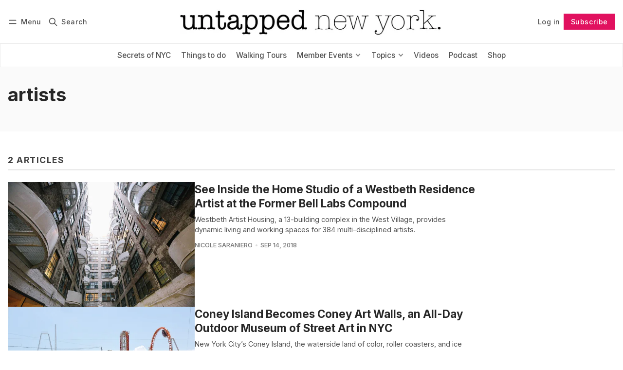

--- FILE ---
content_type: text/html; charset=utf-8
request_url: https://www.untappedcities.com/tag/artists/
body_size: 11387
content:
<!DOCTYPE html>
<html lang="en" data-color-scheme="light">
  <head>
    <meta charset="utf-8">
    <meta http-equiv="X-UA-Compatible" content="IE=edge">

    <title>artists - Untapped New York</title>

    <meta name="HandheldFriendly" content="True">
    <meta name="viewport" content="width=device-width, initial-scale=1.0">
    
    <meta name="theme-color" content="#e1115f">


    <link rel="preload" href="https://www.untappedcities.com/assets/dist/app.min.js?v=50f42c395b" as="script">
    <link rel="preload" href="https://www.untappedcities.com/assets/dist/app.min.css?v=50f42c395b" as="style">

        <link rel="preconnect" href="https://fonts.googleapis.com">
    <link rel="preconnect" href="https://fonts.gstatic.com" crossorigin>





    <link rel="preload stylesheet" href="https://fonts.googleapis.com/css2?family=Inter:wght@300;400;500;600;700;800&display=swap" 
          as="style" onload="this.onload=null;this.rel='stylesheet'" crossorigin>    
    <style>body { --font-body: 'Inter', sans-serif; --font-headings: 'Inter', sans-serif;}</style>








    <script async defer src="https://www.untappedcities.com/assets/dist/app.min.js?v=50f42c395b"></script>
    <script id="headerbidder" type="text/javascript" src="//a.publir.com/platform/1343.js"></script>

    <link rel="stylesheet" type="text/css" href="https://www.untappedcities.com/assets/dist/app.min.css?v=50f42c395b">

    <style>
  :root {
    --global-max-width: 1400px; /* site max width */
    --global-content-width: 700px; /* post-content-width */
    --global-wide-width: 960px; /* site max width */
    --global-radius: 0px; /* default radius */
    --global-gallery-gap: 1em; /* Image gallery distance between images */
    --global-hyphens: none; /* none/auto */
    --global-header-height: 92px;
    --global-theme-notifications: visible; /* visible/hidden */
    --global-progress-bar: visible; /* visible/hidden */
    --global-content-preview-fading: 0%; /* 50%-100% for fading effect */
    --global-scroll-behavior: smooth;
  }
</style>

<script>
  let preferredTheme = localStorage.getItem('PREFERRED_COLOR_SCHEME') || `light`;
  document.documentElement.setAttribute('data-color-scheme', preferredTheme);
  
  // Global values needed
  const themeGlobal = {
    currentPage: parseInt('1'),
    nextPage: parseInt(''),
    nextPageLink: '',
    maxPages: parseInt('1'), 
    lastPage: `1` === `1` ? true : false,
    postsPerPage: parseInt('12'),
    scrollPos: 0,
    imageLightbox: false
  }

  // Calculate contrast & HSL value;
  function getBrandColorInfo(hexcolor) {
    // get contrast
    if (hexcolor.slice(0, 1) === '#') { hexcolor = hexcolor.slice(1); }
    if (hexcolor.length === 3) { hexcolor = hexcolor.split('').map(function (hex) { return hex + hex;}).join(''); }
    let r = parseInt(hexcolor.substr(0,2),16), g = parseInt(hexcolor.substr(2,2),16), b = parseInt(hexcolor.substr(4,2),16);
    let yiq = ((r * 299) + (g * 587) + (b * 114)) / 1000;
    const colorContrast = (yiq >= 128) ? '#000' : '#fff';

    //get HSL
    r /= 255, g /= 255, b /= 255;
    const max = Math.max(r, g, b), min = Math.min(r, g, b);
    let h, s, l = (max + min)  /  2;  
    if ( max == min ) { h = s = 0; } else {
      let d = max - min;
      s = l > 0.5 ? d / (2 - max - min) : d / (max + min);
      switch(max){
        case r: h = (g - b) / d + (g < b ? 6 : 0); break;
        case g: h = (b - r) / d + 2; break;
        case b: h = (r - g) / d + 4; break;
      }
      h /= 6;
    }
    const colorHSL = [Math.round(h * 360), Math.round(s * 100), Math.round(l * 100)];

    // return
    return { colorContrast, colorHSL }
  };

  const brandColor = getBrandColorInfo("#e1115f");
  let style = document.createElement('style');
  style.innerHTML = `:root { 
    --color-brand-contrast: ${brandColor.colorContrast}; 
    --color-brand-h: ${brandColor.colorHSL[0]};
    --color-brand-s: ${brandColor.colorHSL[1]}%;
    --color-brand-l: ${brandColor.colorHSL[2]}%;
    --color-brand-hsl: ${brandColor.colorHSL[0]} ${brandColor.colorHSL[1]}% ${brandColor.colorHSL[2]}%;
  }`
  document.getElementsByTagName('head')[0].appendChild(style);
</script>

    
    
     

    <link rel="icon" href="https://www.untappedcities.com/content/images/size/w256h256/format/jpeg/2024/03/Untapped-U-Hi-Res.jpg" type="image/jpeg">
    <link rel="canonical" href="https://www.untappedcities.com/tag/artists/">
    <meta name="referrer" content="no-referrer-when-downgrade">
    
    <meta property="og:site_name" content="Untapped New York">
    <meta property="og:type" content="website">
    <meta property="og:title" content="artists - Untapped New York">
    <meta property="og:url" content="https://www.untappedcities.com/tag/artists/">
    <meta property="article:publisher" content="https://www.facebook.com/UntappedNY">
    <meta name="twitter:card" content="summary">
    <meta name="twitter:title" content="artists - Untapped New York">
    <meta name="twitter:url" content="https://www.untappedcities.com/tag/artists/">
    <meta name="twitter:site" content="@UntappedNY">
    
    <script type="application/ld+json">
{
    "@context": "https://schema.org",
    "@type": "Series",
    "publisher": {
        "@type": "Organization",
        "name": "Untapped New York",
        "url": "https://www.untappedcities.com/",
        "logo": {
            "@type": "ImageObject",
            "url": "https://www.untappedcities.com/content/images/2024/10/Untapped-New-York-Black-Logo-Transparency-1.png"
        }
    },
    "url": "https://www.untappedcities.com/tag/artists/",
    "name": "artists",
    "mainEntityOfPage": "https://www.untappedcities.com/tag/artists/"
}
    </script>

    <meta name="generator" content="Ghost 6.7">
    <link rel="alternate" type="application/rss+xml" title="Untapped New York" href="">
    <script defer src="https://cdn.jsdelivr.net/ghost/portal@~2.56/umd/portal.min.js" data-i18n="true" data-ghost="https://www.untappedcities.com/" data-key="f4cfdd035ffd8d4b6a8ac187f6" data-api="https://untapped-new-york.ghost.io/ghost/api/content/" data-locale="en" crossorigin="anonymous"></script><style id="gh-members-styles">.gh-post-upgrade-cta-content,
.gh-post-upgrade-cta {
    display: flex;
    flex-direction: column;
    align-items: center;
    font-family: -apple-system, BlinkMacSystemFont, 'Segoe UI', Roboto, Oxygen, Ubuntu, Cantarell, 'Open Sans', 'Helvetica Neue', sans-serif;
    text-align: center;
    width: 100%;
    color: #ffffff;
    font-size: 16px;
}

.gh-post-upgrade-cta-content {
    border-radius: 8px;
    padding: 40px 4vw;
}

.gh-post-upgrade-cta h2 {
    color: #ffffff;
    font-size: 28px;
    letter-spacing: -0.2px;
    margin: 0;
    padding: 0;
}

.gh-post-upgrade-cta p {
    margin: 20px 0 0;
    padding: 0;
}

.gh-post-upgrade-cta small {
    font-size: 16px;
    letter-spacing: -0.2px;
}

.gh-post-upgrade-cta a {
    color: #ffffff;
    cursor: pointer;
    font-weight: 500;
    box-shadow: none;
    text-decoration: underline;
}

.gh-post-upgrade-cta a:hover {
    color: #ffffff;
    opacity: 0.8;
    box-shadow: none;
    text-decoration: underline;
}

.gh-post-upgrade-cta a.gh-btn {
    display: block;
    background: #ffffff;
    text-decoration: none;
    margin: 28px 0 0;
    padding: 8px 18px;
    border-radius: 4px;
    font-size: 16px;
    font-weight: 600;
}

.gh-post-upgrade-cta a.gh-btn:hover {
    opacity: 0.92;
}</style><script async src="https://js.stripe.com/v3/"></script>
    <script defer src="https://cdn.jsdelivr.net/ghost/sodo-search@~1.8/umd/sodo-search.min.js" data-key="f4cfdd035ffd8d4b6a8ac187f6" data-styles="https://cdn.jsdelivr.net/ghost/sodo-search@~1.8/umd/main.css" data-sodo-search="https://untapped-new-york.ghost.io/" data-locale="en" crossorigin="anonymous"></script>
    
    <link href="https://www.untappedcities.com/webmentions/receive/" rel="webmention">
    <script defer src="/public/cards.min.js?v=50f42c395b"></script>
    <link rel="stylesheet" type="text/css" href="/public/cards.min.css?v=50f42c395b">
    <script defer src="/public/comment-counts.min.js?v=50f42c395b" data-ghost-comments-counts-api="https://www.untappedcities.com/members/api/comments/counts/"></script>
    <script defer src="/public/member-attribution.min.js?v=50f42c395b"></script>
    <script defer src="/public/ghost-stats.min.js?v=50f42c395b" data-stringify-payload="false" data-datasource="analytics_events" data-storage="localStorage" data-host="https://www.untappedcities.com/.ghost/analytics/api/v1/page_hit"  tb_site_uuid="3e3b259f-e5a2-4287-97e8-4888d22daaef" tb_post_uuid="undefined" tb_post_type="null" tb_member_uuid="undefined" tb_member_status="undefined"></script><style>:root {--ghost-accent-color: #e1115f;}</style>
    <style>
  .uc-post-book-cta {
    margin: 0 auto 30px;
    max-width: 832px;
    padding-left: 48px;
    padding-right: 48px;
    width: 100%;
    display: grid;
    grid-template-columns: 1fr 50%;
  }

  .uc-post-book-cta-content {
    padding: 1em;
    align-self: center;
    background-color: #f7f5f5;
    height: 100%;
  }

  .uc-post-book-cta-content p {
    font-size: 1.5em;
    line-height: 1.2;
    padding-left: 0;
    padding-right: 0;
  }

  .uc-post-book-cta-content .kg-button-card.kg-align-left {
    margin: 0;
  }

  .uc-post-book-cta-media img {
    width: 100%;
    height: auto;
  }
</style>

<style>
  .post-template.tag-video .post-hero__excerpt {display: none} 
  .post-template.tag-video .hero__media, .post-template.tag-video .post-hero__media { display: none; }
  .youtube-player { padding-bottom: 75%; }
  .menu {
    top: calc(var(--global-header-height) + var(--announce-height));
  }
</style>
<!-- Google tag (gtag.js) -->
<script async src="https://www.googletagmanager.com/gtag/js?id=G-82E9LH2MVG"></script>
<script>
  window.dataLayer = window.dataLayer || [];
  function gtag(){dataLayer.push(arguments);}
  gtag('js', new Date());

  gtag('config', 'G-82E9LH2MVG');
</script>
<meta name="google-site-verification" content="09ZR7EZJRcE9QTXZ8i4LgedIQtuvzGQfvaR7ShjkeZc" />
<meta name="robots" content="max-image-preview:large">
  </head>
  <body class="tag-template tag-artists "  data-excerpts="true">
    

      <header class="header js-header" data-logo="center" data-style="sticky">
  <div class="container wrapper flex items-center header__container">
    <div class="header__more">
      <button class="btn header__menu-toggle js-menu-toggle" title="Menu" aria-label="Menu">
        <i class="icon icon-menu">
  <svg xmlns="http://www.w3.org/2000/svg" class="icon icon-tabler icon-tabler-menu" width="24" height="24" viewBox="0 0 24 24" stroke-width="2" stroke="currentColor" fill="none" stroke-linecap="round" stroke-linejoin="round">
  <path stroke="none" d="M0 0h24v24H0z" fill="none"></path>
  <path d="M4 8l16 0"></path>
  <path d="M4 16l16 0"></path>
</svg>
</i>        <i class="icon icon-x">
  <svg xmlns="http://www.w3.org/2000/svg" class="icon icon-tabler icon-tabler-x" width="24" height="24" viewBox="0 0 24 24" stroke-width="1.5" stroke="currentColor" fill="none" stroke-linecap="round" stroke-linejoin="round">
  <path stroke="none" d="M0 0h24v24H0z" fill="none"/>
  <line x1="18" y1="6" x2="6" y2="18" />
  <line x1="6" y1="6" x2="18" y2="18" />
</svg>
</i>        <span>Menu</span>
      </button>

      <button class="btn header__search-toggle" data-ghost-search title="Search" aria-label="Search">
        <i class="icon icon-search">
  <svg xmlns="http://www.w3.org/2000/svg" class="icon icon-tabler icon-tabler-search" width="24" height="24" viewBox="0 0 24 24" stroke-width="2" stroke="currentColor" fill="none" stroke-linecap="round" stroke-linejoin="round">
  <path stroke="none" d="M0 0h24v24H0z" fill="none"/>
  <circle cx="10" cy="10" r="7" />
  <line x1="21" y1="21" x2="15" y2="15" />
</svg>



</i>        <span>Search</span>
      </button>
    </div>

    <div class="header__brand">
<a href="https://www.untappedcities.com">          <picture class="dark-theme-logo">
  <source     
    srcset="/content/images/size/w100/format/webp/2024/10/Untapped-New-York-Logo-Dark-Large-New.png 100w,/content/images/size/w300/format/webp/2024/10/Untapped-New-York-Logo-Dark-Large-New.png 300w,/content/images/size/w600/format/webp/2024/10/Untapped-New-York-Logo-Dark-Large-New.png 600w"
    sizes="200px"
    data-sizes="auto"
    type="image/webp"
  >
  <img class="header__logo"
    srcset="/content/images/size/w100/format/webp/2024/10/Untapped-New-York-Logo-Dark-Large-New.png 100w,/content/images/size/w300/format/webp/2024/10/Untapped-New-York-Logo-Dark-Large-New.png 300w,/content/images/size/w600/format/webp/2024/10/Untapped-New-York-Logo-Dark-Large-New.png 600w"
    sizes="200px"
    data-sizes="auto"
    data-src="/content/images/size/w100/2024/10/Untapped-New-York-Logo-Dark-Large-New.png"
    src="/content/images/size/w30/2024/10/Untapped-New-York-Logo-Dark-Large-New.png"
    alt="Untapped New York"
  >
</picture>          <picture class="default-logo">
  <source 
    sizes="(max-width: 800px) 200px, 320px"
    
    
    srcset="/content/images/size/w300/format/webp/2024/10/Untapped-New-York-Black-Logo-Transparency-1.png 300w, /content/images/size/w600/format/webp/2024/10/Untapped-New-York-Black-Logo-Transparency-1.png 600w"
    type="image/webp"
  >
  <img class="header__logo"
    sizes="(max-width: 800px) 200px, 320px"
    
    data-srcset="/content/images/size/w300/2024/10/Untapped-New-York-Black-Logo-Transparency-1.png 300w, /content/images/size/w600/2024/10/Untapped-New-York-Black-Logo-Transparency-1.png 600w"
    srcset="/content/images/size/w30/2024/10/Untapped-New-York-Black-Logo-Transparency-1.png 30w"
    data-src="/content/images/size/w100/2024/10/Untapped-New-York-Black-Logo-Transparency-1.png"
    src="/content/images/size/w30/2024/10/Untapped-New-York-Black-Logo-Transparency-1.png"
    alt="Untapped New York"
    loading="eager"
  >
</picture></a>    </div>

    <div class="header__actions">
          <a href="/signin/" class="btn signin-link radius" data-portal="signin">Log in</a>
          <a href="/signup/" class="btn signup-link btn--brand radius" data-portal="signup">Subscribe</a>
        

      <div class="member-menu js-member-menu">
      <a href="/signup/" data-portal="signup" class="signup-link">
        <i class="icon icon-arrow-up-right icon--sm">
  <svg xmlns="http://www.w3.org/2000/svg" class="icon icon-tabler icon-tabler-arrow-up-right" width="24" height="24" viewBox="0 0 24 24" stroke-width="2" stroke="currentColor" fill="none" stroke-linecap="round" stroke-linejoin="round">
  <path stroke="none" d="M0 0h24v24H0z" fill="none"/>
  <line x1="17" y1="7" x2="7" y2="17" />
  <polyline points="8 7 17 7 17 16" />
</svg>



</i>Sign up
      </a>

      <a href="/signin/" data-portal="signin" class="signin-link">
        <i class="icon icon-login icon--sm">
  <svg xmlns="http://www.w3.org/2000/svg" width="24" height="24" viewBox="0 0 24 24" fill="none" stroke="currentColor" stroke-width="2" stroke-linecap="round" stroke-linejoin="round" class="feather feather-log-in">
  <path d="M15 3h4a2 2 0 0 1 2 2v14a2 2 0 0 1-2 2h-4"></path>
  <polyline points="10 17 15 12 10 7"></polyline>
  <line x1="15" y1="12" x2="3" y2="12"></line>
</svg>
</i>Sign in
      </a>
</div>    </div>
  </div>
</header>

<div class="header-menu">
  <div class="container wrapper flex">

    <nav class="header-menu-nav">
      <ul class="nav">
    <li class="nav-secrets-of-nyc" 
      data-label="Secrets of NYC" data-length="14">
      <a href="https://www.untappedcities.com/tag/secrets-of-nyc/">
        <span>Secrets of NYC</span>
      </a>
    </li>
    <li class="nav-things-to-do" 
      data-label="Things to do" data-length="12">
      <a href="https://www.untappedcities.com/tag/things-to-do/">
        <span>Things to do</span>
      </a>
    </li>
    <li class="nav-walking-tours" 
      data-label="Walking Tours" data-length="13">
      <a href="https://untappednewyorktours.com/">
        <span>Walking Tours</span>
      </a>
    </li>
    <li class="nav-member-events" 
      data-label="Member Events" data-length="13">
      <a href="https://www.untappedcities.com/insiders/events/">
        <span>Member Events</span>
      </a>
    </li>
    <li class="nav-become-a-member is-subitem" 
      data-label="- Become a Member" data-length="17">
      <a href="https://www.untappedcities.com/membership/">
        <span>- Become a Member</span>
      </a>
    </li>
    <li class="nav-my-account is-subitem" 
      data-label="- My Account" data-length="12">
      <a href="https://www.untappedcities.com/#/portal/signin">
        <span>- My Account</span>
      </a>
    </li>
    <li class="nav-upcoming-events is-subitem" 
      data-label="- Upcoming Events" data-length="17">
      <a href="https://www.untappedcities.com/insiders/events/">
        <span>- Upcoming Events</span>
      </a>
    </li>
    <li class="nav-on-demand-videos is-subitem" 
      data-label="- On-Demand Videos" data-length="18">
      <a href="https://www.untappedcities.com/video/">
        <span>- On-Demand Videos</span>
      </a>
    </li>
    <li class="nav-gift-membership is-subitem" 
      data-label="- Gift Membership" data-length="17">
      <a href="https://www.untappedcities.com/gift-subscription/">
        <span>- Gift Membership</span>
      </a>
    </li>
    <li class="nav-topics" 
      data-label="Topics" data-length="6">
      <a href="#">
        <span>Topics</span>
      </a>
    </li>
    <li class="nav-abandoned is-subitem" 
      data-label="- Abandoned" data-length="11">
      <a href="https://www.untappedcities.com/tag/abandoned/">
        <span>- Abandoned</span>
      </a>
    </li>
    <li class="nav-architecture is-subitem" 
      data-label="- Architecture" data-length="14">
      <a href="https://www.untappedcities.com/tag/architecture/">
        <span>- Architecture</span>
      </a>
    </li>
    <li class="nav-arts-culture is-subitem" 
      data-label="- Arts &amp; Culture" data-length="16">
      <a href="https://www.untappedcities.com/tag/culture/">
        <span>- Arts &amp; Culture</span>
      </a>
    </li>
    <li class="nav-behind-the-scenes is-subitem" 
      data-label="- Behind the Scenes" data-length="19">
      <a href="https://www.untappedcities.com/tag/behind-the-scenes/">
        <span>- Behind the Scenes</span>
      </a>
    </li>
    <li class="nav-film-locations is-subitem" 
      data-label="- Film Locations" data-length="16">
      <a href="https://www.untappedcities.com/tag/film-locations/">
        <span>- Film Locations</span>
      </a>
    </li>
    <li class="nav-food-drink is-subitem" 
      data-label="- Food &amp; Drink" data-length="14">
      <a href="https://www.untappedcities.com/tag/food/">
        <span>- Food &amp; Drink</span>
      </a>
    </li>
    <li class="nav-transit is-subitem" 
      data-label="- Transit" data-length="9">
      <a href="https://www.untappedcities.com/tag/transit/">
        <span>- Transit</span>
      </a>
    </li>
    <li class="nav-videos" 
      data-label="Videos" data-length="6">
      <a href="https://www.untappedcities.com/video/">
        <span>Videos</span>
      </a>
    </li>
    <li class="nav-podcast" 
      data-label="Podcast" data-length="7">
      <a href="https://www.untappedcities.com/podcast/">
        <span>Podcast</span>
      </a>
    </li>
    <li class="nav-shop" 
      data-label="Shop" data-length="4">
      <a href="https://untapped-cities.square.site/">
        <span>Shop</span>
      </a>
    </li>
</ul>
    </nav>

  </div>
</div>



      <div class="menu js-menu">
  <div class="container wrapper">
    <div class="menu__content">
      <nav class="menu__navigation">
        <ul class="nav">
    <li class="nav-secrets-of-nyc" 
      data-label="Secrets of NYC" data-length="14">
      <a href="https://www.untappedcities.com/tag/secrets-of-nyc/">
        <span>Secrets of NYC</span>
      </a>
    </li>
    <li class="nav-things-to-do" 
      data-label="Things to do" data-length="12">
      <a href="https://www.untappedcities.com/tag/things-to-do/">
        <span>Things to do</span>
      </a>
    </li>
    <li class="nav-walking-tours" 
      data-label="Walking Tours" data-length="13">
      <a href="https://untappednewyorktours.com/">
        <span>Walking Tours</span>
      </a>
    </li>
    <li class="nav-member-events" 
      data-label="Member Events" data-length="13">
      <a href="https://www.untappedcities.com/insiders/events/">
        <span>Member Events</span>
      </a>
    </li>
    <li class="nav-become-a-member is-subitem" 
      data-label="- Become a Member" data-length="17">
      <a href="https://www.untappedcities.com/membership/">
        <span>- Become a Member</span>
      </a>
    </li>
    <li class="nav-my-account is-subitem" 
      data-label="- My Account" data-length="12">
      <a href="https://www.untappedcities.com/#/portal/signin">
        <span>- My Account</span>
      </a>
    </li>
    <li class="nav-upcoming-events is-subitem" 
      data-label="- Upcoming Events" data-length="17">
      <a href="https://www.untappedcities.com/insiders/events/">
        <span>- Upcoming Events</span>
      </a>
    </li>
    <li class="nav-on-demand-videos is-subitem" 
      data-label="- On-Demand Videos" data-length="18">
      <a href="https://www.untappedcities.com/video/">
        <span>- On-Demand Videos</span>
      </a>
    </li>
    <li class="nav-gift-membership is-subitem" 
      data-label="- Gift Membership" data-length="17">
      <a href="https://www.untappedcities.com/gift-subscription/">
        <span>- Gift Membership</span>
      </a>
    </li>
    <li class="nav-topics" 
      data-label="Topics" data-length="6">
      <a href="#">
        <span>Topics</span>
      </a>
    </li>
    <li class="nav-abandoned is-subitem" 
      data-label="- Abandoned" data-length="11">
      <a href="https://www.untappedcities.com/tag/abandoned/">
        <span>- Abandoned</span>
      </a>
    </li>
    <li class="nav-architecture is-subitem" 
      data-label="- Architecture" data-length="14">
      <a href="https://www.untappedcities.com/tag/architecture/">
        <span>- Architecture</span>
      </a>
    </li>
    <li class="nav-arts-culture is-subitem" 
      data-label="- Arts &amp; Culture" data-length="16">
      <a href="https://www.untappedcities.com/tag/culture/">
        <span>- Arts &amp; Culture</span>
      </a>
    </li>
    <li class="nav-behind-the-scenes is-subitem" 
      data-label="- Behind the Scenes" data-length="19">
      <a href="https://www.untappedcities.com/tag/behind-the-scenes/">
        <span>- Behind the Scenes</span>
      </a>
    </li>
    <li class="nav-film-locations is-subitem" 
      data-label="- Film Locations" data-length="16">
      <a href="https://www.untappedcities.com/tag/film-locations/">
        <span>- Film Locations</span>
      </a>
    </li>
    <li class="nav-food-drink is-subitem" 
      data-label="- Food &amp; Drink" data-length="14">
      <a href="https://www.untappedcities.com/tag/food/">
        <span>- Food &amp; Drink</span>
      </a>
    </li>
    <li class="nav-transit is-subitem" 
      data-label="- Transit" data-length="9">
      <a href="https://www.untappedcities.com/tag/transit/">
        <span>- Transit</span>
      </a>
    </li>
    <li class="nav-videos" 
      data-label="Videos" data-length="6">
      <a href="https://www.untappedcities.com/video/">
        <span>Videos</span>
      </a>
    </li>
    <li class="nav-podcast" 
      data-label="Podcast" data-length="7">
      <a href="https://www.untappedcities.com/podcast/">
        <span>Podcast</span>
      </a>
    </li>
    <li class="nav-shop" 
      data-label="Shop" data-length="4">
      <a href="https://untapped-cities.square.site/">
        <span>Shop</span>
      </a>
    </li>
</ul>

          <ul class="nav secondary submenu">
    <li class="nav-advertise-with-us" 
      data-label="Advertise with us" data-length="17">
      <a href="https://www.untappedcities.com/advertise/">
        <span>Advertise with us</span>
      </a>
    </li>
    <li class="nav-about-untapped" 
      data-label="About Untapped" data-length="14">
      <a href="https://www.untappedcities.com/about/">
        <span>About Untapped</span>
      </a>
    </li>
    <li class="nav-jobs-internships" 
      data-label="Jobs &amp; Internships" data-length="18">
      <a href="https://www.untappedcities.com/join-us/">
        <span>Jobs &amp; Internships</span>
      </a>
    </li>
    <li class="nav-terms-conditions" 
      data-label="Terms &amp; Conditions" data-length="18">
      <a href="https://www.untappedcities.com/terms-of-use/">
        <span>Terms &amp; Conditions</span>
      </a>
    </li>
    <li class="nav-members-faq" 
      data-label="Members FAQ" data-length="11">
      <a href="https://www.untappedcities.com/insiders-faq/">
        <span>Members FAQ</span>
      </a>
    </li>
    <li class="nav-privacy-policy" 
      data-label="Privacy Policy" data-length="14">
      <a href="https://www.untappedcities.com/privacy-policy/">
        <span>Privacy Policy</span>
      </a>
    </li>
    <li class="nav-eu-privacy-information" 
      data-label="EU Privacy Information" data-length="22">
      <a href="https://www.untappedcities.com/eu-privacy-information/">
        <span>EU Privacy Information</span>
      </a>
    </li>
    <li class="nav-gdpr" 
      data-label="GDPR" data-length="4">
      <a href="https://www.untappedcities.com/gdpr/">
        <span>GDPR</span>
      </a>
    </li>
    <li class="nav-accessibility-statement" 
      data-label="Accessibility Statement" data-length="23">
      <a href="https://www.untappedcities.com/accessibility-statement/">
        <span>Accessibility Statement</span>
      </a>
    </li>
    <li class="nav-contact-us" 
      data-label="Contact Us" data-length="10">
      <a href="https://www.untappedcities.com/contact/">
        <span>Contact Us</span>
      </a>
    </li>
</ul>
      </nav>

      <div class="menu__posts">
        <span class="menu__posts-title">Latest news</span>
            <article class="post-card has-img is-featured horizontal js-post-card">

  <div class="post-card__content flex flex-col ">
      <a class="post-tag mr-sm tag-things-to-do" href="/tag/things-to-do/" aria-label="Things to Do"
        
      >Things to Do</a>

      <h2 class="post-card__title"><a href="https://www.untappedcities.com/membership-black-friday-2025/">🎉 50% Off Membership + Free Tours: Black Friday 2025</a></h2>
    
    <p class="post-card__excerpt opacity-080">
      Untapped New York&#39;s biggest sale of the year is here!
    </p>

    <div class="post-info">
  <ul class="post-info__avatars">
        <li class="author-avatar has-image">
          <a href="/author/untappedny/" title="Untapped New York" aria-label="Untapped New York">
              <picture class="">
  <source 
    sizes="60px"
    data-sizes="auto"
    srcset="https://secure.gravatar.com/avatar/b0000b0ea45c4d53eb9ed0b25c58d3b2?s&#x3D;3000&amp;d&#x3D;mm&amp;r&#x3D;g 30w"
    data-srcset="https://secure.gravatar.com/avatar/b0000b0ea45c4d53eb9ed0b25c58d3b2?s&#x3D;3000&amp;d&#x3D;mm&amp;r&#x3D;g 30w, https://secure.gravatar.com/avatar/b0000b0ea45c4d53eb9ed0b25c58d3b2?s&#x3D;3000&amp;d&#x3D;mm&amp;r&#x3D;g 100w"
    type="image/webp"
  >
  <img class="lazyload"
    sizes="60px"
    data-sizes="auto"
    data-srcset="https://secure.gravatar.com/avatar/b0000b0ea45c4d53eb9ed0b25c58d3b2?s&#x3D;3000&amp;d&#x3D;mm&amp;r&#x3D;g 30w, https://secure.gravatar.com/avatar/b0000b0ea45c4d53eb9ed0b25c58d3b2?s&#x3D;3000&amp;d&#x3D;mm&amp;r&#x3D;g 100w"
    srcset="https://secure.gravatar.com/avatar/b0000b0ea45c4d53eb9ed0b25c58d3b2?s&#x3D;3000&amp;d&#x3D;mm&amp;r&#x3D;g 30w"
    data-src="https://secure.gravatar.com/avatar/b0000b0ea45c4d53eb9ed0b25c58d3b2?s&#x3D;3000&amp;d&#x3D;mm&amp;r&#x3D;g"
    src="https://secure.gravatar.com/avatar/b0000b0ea45c4d53eb9ed0b25c58d3b2?s&#x3D;3000&amp;d&#x3D;mm&amp;r&#x3D;g"
    alt="Untapped New York"
    
  >
</picture>          </a>
        </li>
  </ul>
  
    <span class="post-info__authors"><a href="/author/untappedny/">Untapped New York</a></span>
  
  <time datetime="2025-11-14">Nov 14, 2025</time> 

</div>  </div>
</article>            <article class="post-card has-img horizontal js-post-card">

  <div class="post-card__content flex flex-col ">
      <a class="post-tag mr-sm tag-insiders-events" href="/tag/insiders-events/" aria-label="Insiders Events"
        
      >Insiders Events</a>

      <h2 class="post-card__title"><a href="https://www.untappedcities.com/edison-tesla-nycs-first-electric-grid-tour/">Edison, Tesla &amp; NYC&#x27;s First Electric Grid Tour</a></h2>
    
    <p class="post-card__excerpt opacity-080">
      Explore the origins of the electric age in Lower Manhattan!
    </p>

    <div class="post-info">
  <ul class="post-info__avatars">
        <li class="author-avatar has-image">
          <a href="/author/untappedny/" title="Untapped New York" aria-label="Untapped New York">
              <picture class="">
  <source 
    sizes="60px"
    data-sizes="auto"
    srcset="https://secure.gravatar.com/avatar/b0000b0ea45c4d53eb9ed0b25c58d3b2?s&#x3D;3000&amp;d&#x3D;mm&amp;r&#x3D;g 30w"
    data-srcset="https://secure.gravatar.com/avatar/b0000b0ea45c4d53eb9ed0b25c58d3b2?s&#x3D;3000&amp;d&#x3D;mm&amp;r&#x3D;g 30w, https://secure.gravatar.com/avatar/b0000b0ea45c4d53eb9ed0b25c58d3b2?s&#x3D;3000&amp;d&#x3D;mm&amp;r&#x3D;g 100w"
    type="image/webp"
  >
  <img class="lazyload"
    sizes="60px"
    data-sizes="auto"
    data-srcset="https://secure.gravatar.com/avatar/b0000b0ea45c4d53eb9ed0b25c58d3b2?s&#x3D;3000&amp;d&#x3D;mm&amp;r&#x3D;g 30w, https://secure.gravatar.com/avatar/b0000b0ea45c4d53eb9ed0b25c58d3b2?s&#x3D;3000&amp;d&#x3D;mm&amp;r&#x3D;g 100w"
    srcset="https://secure.gravatar.com/avatar/b0000b0ea45c4d53eb9ed0b25c58d3b2?s&#x3D;3000&amp;d&#x3D;mm&amp;r&#x3D;g 30w"
    data-src="https://secure.gravatar.com/avatar/b0000b0ea45c4d53eb9ed0b25c58d3b2?s&#x3D;3000&amp;d&#x3D;mm&amp;r&#x3D;g"
    src="https://secure.gravatar.com/avatar/b0000b0ea45c4d53eb9ed0b25c58d3b2?s&#x3D;3000&amp;d&#x3D;mm&amp;r&#x3D;g"
    alt="Untapped New York"
    
  >
</picture>          </a>
        </li>
  </ul>
  
    <span class="post-info__authors"><a href="/author/untappedny/">Untapped New York</a></span>
  
  <time datetime="2025-11-13">Nov 13, 2025</time> 

</div>  </div>
</article>            <article class="post-card has-img horizontal js-post-card">

  <div class="post-card__content flex flex-col ">
      <a class="post-tag mr-sm tag-things-to-do" href="/tag/things-to-do/" aria-label="Things to Do"
        
      >Things to Do</a>

      <h2 class="post-card__title"><a href="https://www.untappedcities.com/gilded-age-holiday-stories-and-treats-sugar-plum-demonstration/">Gilded Age Holiday Treats &amp; Tales + Sugar Plum Demonstration</a></h2>
    
    <p class="post-card__excerpt opacity-080">
      Author Becky Libourel Diamond reveals the Gilded Age roots of beloved holiday desserts and traditions!
    </p>

    <div class="post-info">
  <ul class="post-info__avatars">
        <li class="author-avatar has-image">
          <a href="/author/nicole/" title="Nicole Saraniero" aria-label="Nicole Saraniero">
              <picture class="">
  <source 
    sizes="60px"
    data-sizes="auto"
    srcset="https://www.gravatar.com/avatar/f94143a33c8ae1a34a658a66df656f80?s&#x3D;250&amp;r&#x3D;x&amp;d&#x3D;mp 30w"
    data-srcset="https://www.gravatar.com/avatar/f94143a33c8ae1a34a658a66df656f80?s&#x3D;250&amp;r&#x3D;x&amp;d&#x3D;mp 30w, https://www.gravatar.com/avatar/f94143a33c8ae1a34a658a66df656f80?s&#x3D;250&amp;r&#x3D;x&amp;d&#x3D;mp 100w"
    type="image/webp"
  >
  <img class="lazyload"
    sizes="60px"
    data-sizes="auto"
    data-srcset="https://www.gravatar.com/avatar/f94143a33c8ae1a34a658a66df656f80?s&#x3D;250&amp;r&#x3D;x&amp;d&#x3D;mp 30w, https://www.gravatar.com/avatar/f94143a33c8ae1a34a658a66df656f80?s&#x3D;250&amp;r&#x3D;x&amp;d&#x3D;mp 100w"
    srcset="https://www.gravatar.com/avatar/f94143a33c8ae1a34a658a66df656f80?s&#x3D;250&amp;r&#x3D;x&amp;d&#x3D;mp 30w"
    data-src="https://www.gravatar.com/avatar/f94143a33c8ae1a34a658a66df656f80?s&#x3D;250&amp;r&#x3D;x&amp;d&#x3D;mp"
    src="https://www.gravatar.com/avatar/f94143a33c8ae1a34a658a66df656f80?s&#x3D;250&amp;r&#x3D;x&amp;d&#x3D;mp"
    alt="Nicole Saraniero"
    
  >
</picture>          </a>
        </li>
  </ul>
  
    <span class="post-info__authors"><a href="/author/nicole/">Nicole Saraniero</a></span>
  
  <time datetime="2025-11-12">Nov 12, 2025</time> 

</div>  </div>
</article>      </div>
    </div>
  </div>

  <div class="w-100 mt border-top">
    <div class="menu__actions">
          <a href="/signin/" data-portal="signin" class="btn signin-link radius">
            Log in
          </a>
          <a href="/signup/" data-portal="signup" class="btn signup-link btn--brand radius">
            Subscribe
          </a>

      <span class="flex-1"></span>

      <div class="social-links items-center mb">
        <span class="fw-600 mr-sm">Follow</span>
          <a href="https://www.facebook.com/UntappedNY" class="facebook" aria-label="Facebook"><i class="icon icon-facebook icon--sm filled">
  <svg xmlns="http://www.w3.org/2000/svg" class="icon icon-tabler icon-tabler-brand-facebook" width="24" height="24" viewBox="0 0 24 24" stroke-width="2" stroke="currentColor" fill="none" stroke-linecap="round" stroke-linejoin="round">
  <path stroke="none" d="M0 0h24v24H0z" fill="none"/>
  <path d="M7 10v4h3v7h4v-7h3l1 -4h-4v-2a1 1 0 0 1 1 -1h3v-4h-3a5 5 0 0 0 -5 5v2h-3" />
</svg>



</i><span>Facebook</span></a>

  <a href="https://x.com/UntappedNY" class="twitter" aria-label="Twitter"><i class="icon icon-twitter-x icon--sm">
  <svg xmlns="http://www.w3.org/2000/svg" class="icon icon-tabler icon-tabler-brand-x" width="24" height="24" viewBox="0 0 24 24" stroke-width="2" stroke="currentColor" fill="none" stroke-linecap="round" stroke-linejoin="round">
  <path stroke="none" d="M0 0h24v24H0z" fill="none"></path>
  <path d="M4 4l11.733 16h4.267l-11.733 -16z"></path>
  <path d="M4 20l6.768 -6.768m2.46 -2.46l6.772 -6.772"></path>
</svg>
</i><span>Twitter</span></a>

<a href="https://www.untappedcities.com/latest/rss" class="rss" aria-label="RSS"><i class="icon icon-rss icon--sm">
  <svg xmlns="http://www.w3.org/2000/svg" class="icon icon-tabler icon-tabler-rss" width="24" height="24" viewBox="0 0 24 24" stroke-width="2" stroke="currentColor" fill="none" stroke-linecap="round" stroke-linejoin="round">
  <path stroke="none" d="M0 0h24v24H0z" fill="none"/>
  <circle cx="5" cy="19" r="1" />
  <path d="M4 4a16 16 0 0 1 16 16" />
  <path d="M4 11a9 9 0 0 1 9 9" />
</svg>



</i><span>RSS</span></a>









      </div>
    </div>
  </div>
</div>
    <main class="main flex-1">
      
  <div class="bg-acc">
    <div class="container wrapper">
      <div class="tag-hero">
        <div class="tag-hero__content">
          <h1 class="tag-hero__name">artists</h1>
          
        </div>
      </div>
    </div>
  </div>

  <div class="container wrapper">
    <span class="section-title xs" >
      2 articles
      
    </span>

    <div class="flex flex-col gap-150 mb-lg max-w-60">
        <article class="post-card has-img horizontal js-post-card">
<a class="post-card__media" href="https://www.untappedcities.com/see-inside-the-home-and-studio-of-a-westbeth-residence-artist/">        <figure>
          <picture class="">
  <source 
    sizes="280px"
    data-sizes="auto"
    srcset="/content/images/size/w30/wp-content/uploads/2017/02/01-08-westbeth_ns-19.jpg 30w"
    data-srcset="/content/images/size/w300/format/webp/wp-content/uploads/2017/02/01-08-westbeth_ns-19.jpg 300w, /content/images/size/w600/format/webp/wp-content/uploads/2017/02/01-08-westbeth_ns-19.jpg 600w, /content/images/size/w1000/format/webp/wp-content/uploads/2017/02/01-08-westbeth_ns-19.jpg 1000w"
    type="image/webp"
  >
  <img class="lazyload"
    sizes="280px"
    data-sizes="auto"
    data-srcset="/content/images/size/w300/wp-content/uploads/2017/02/01-08-westbeth_ns-19.jpg 300w, /content/images/size/w600/wp-content/uploads/2017/02/01-08-westbeth_ns-19.jpg 600w, /content/images/size/w1000/wp-content/uploads/2017/02/01-08-westbeth_ns-19.jpg 1000w"
    srcset="/content/images/size/w30/wp-content/uploads/2017/02/01-08-westbeth_ns-19.jpg 30w"
    data-src="/content/images/size/w100/wp-content/uploads/2017/02/01-08-westbeth_ns-19.jpg"
    src="/content/images/size/w30/wp-content/uploads/2017/02/01-08-westbeth_ns-19.jpg"
    alt="WEstbeth"
    
  >
</picture>        </figure>
</a>
  <div class="post-card__content flex flex-col ">
      <a class="post-tag mr-sm tag-architecture" href="/tag/architecture/" aria-label="Architecture"
        
      >Architecture</a>

      <h2 class="post-card__title"><a href="https://www.untappedcities.com/see-inside-the-home-and-studio-of-a-westbeth-residence-artist/">See Inside the Home Studio of a Westbeth Residence Artist at the Former Bell Labs Compound</a></h2>

    <p class="post-card__excerpt opacity-080">
      Westbeth Artist Housing, a 13-building complex in the West Village, provides dynamic living and working spaces for 384 multi-disciplined artists.
    </p>

    <div class="post-info">
  <ul class="post-info__avatars">
        <li class="author-avatar has-image">
          <a href="/author/nicolesaraniero/" title="Nicole Saraniero" aria-label="Nicole Saraniero">
              <picture class="">
  <source 
    sizes="60px"
    data-sizes="auto"
    srcset="https://secure.gravatar.com/avatar/f94143a33c8ae1a34a658a66df656f80?s&#x3D;3000&amp;d&#x3D;mm&amp;r&#x3D;g 30w"
    data-srcset="https://secure.gravatar.com/avatar/f94143a33c8ae1a34a658a66df656f80?s&#x3D;3000&amp;d&#x3D;mm&amp;r&#x3D;g 30w, https://secure.gravatar.com/avatar/f94143a33c8ae1a34a658a66df656f80?s&#x3D;3000&amp;d&#x3D;mm&amp;r&#x3D;g 100w"
    type="image/webp"
  >
  <img class="lazyload"
    sizes="60px"
    data-sizes="auto"
    data-srcset="https://secure.gravatar.com/avatar/f94143a33c8ae1a34a658a66df656f80?s&#x3D;3000&amp;d&#x3D;mm&amp;r&#x3D;g 30w, https://secure.gravatar.com/avatar/f94143a33c8ae1a34a658a66df656f80?s&#x3D;3000&amp;d&#x3D;mm&amp;r&#x3D;g 100w"
    srcset="https://secure.gravatar.com/avatar/f94143a33c8ae1a34a658a66df656f80?s&#x3D;3000&amp;d&#x3D;mm&amp;r&#x3D;g 30w"
    data-src="https://secure.gravatar.com/avatar/f94143a33c8ae1a34a658a66df656f80?s&#x3D;3000&amp;d&#x3D;mm&amp;r&#x3D;g"
    src="https://secure.gravatar.com/avatar/f94143a33c8ae1a34a658a66df656f80?s&#x3D;3000&amp;d&#x3D;mm&amp;r&#x3D;g"
    alt="Nicole Saraniero"
    
  >
</picture>          </a>
        </li>
  </ul>
  
    <span class="post-info__authors"><a href="/author/nicolesaraniero/">Nicole Saraniero</a></span>
  
  <time datetime="2018-09-14">Sep 14, 2018</time> 

</div>  </div>
</article>        <article class="post-card has-img horizontal js-post-card">
<a class="post-card__media" href="https://www.untappedcities.com/coney-island-becomes-coney-art-walls-an-all-day-outdoor-museum-of-street-art-in-nyc/">        <figure>
          <picture class="">
  <source 
    sizes="280px"
    data-sizes="auto"
    srcset="/content/images/size/w30/wp-content/uploads/2015/08/coney-art-walls-nyc-untapped-cities6.jpg 30w"
    data-srcset="/content/images/size/w300/format/webp/wp-content/uploads/2015/08/coney-art-walls-nyc-untapped-cities6.jpg 300w, /content/images/size/w600/format/webp/wp-content/uploads/2015/08/coney-art-walls-nyc-untapped-cities6.jpg 600w, /content/images/size/w1000/format/webp/wp-content/uploads/2015/08/coney-art-walls-nyc-untapped-cities6.jpg 1000w"
    type="image/webp"
  >
  <img class="lazyload"
    sizes="280px"
    data-sizes="auto"
    data-srcset="/content/images/size/w300/wp-content/uploads/2015/08/coney-art-walls-nyc-untapped-cities6.jpg 300w, /content/images/size/w600/wp-content/uploads/2015/08/coney-art-walls-nyc-untapped-cities6.jpg 600w, /content/images/size/w1000/wp-content/uploads/2015/08/coney-art-walls-nyc-untapped-cities6.jpg 1000w"
    srcset="/content/images/size/w30/wp-content/uploads/2015/08/coney-art-walls-nyc-untapped-cities6.jpg 30w"
    data-src="/content/images/size/w100/wp-content/uploads/2015/08/coney-art-walls-nyc-untapped-cities6.jpg"
    src="/content/images/size/w30/wp-content/uploads/2015/08/coney-art-walls-nyc-untapped-cities6.jpg"
    alt="Coney Island Becomes Coney Art Walls, an All-Day Outdoor Museum of Street Art in NYC"
    
  >
</picture>        </figure>
</a>
  <div class="post-card__content flex flex-col ">
      <a class="post-tag mr-sm tag-culture" href="/tag/culture/" aria-label="Arts &amp; Culture"
        
      >Arts &amp; Culture</a>

      <h2 class="post-card__title"><a href="https://www.untappedcities.com/coney-island-becomes-coney-art-walls-an-all-day-outdoor-museum-of-street-art-in-nyc/">Coney Island Becomes Coney Art Walls, an All-Day Outdoor Museum of Street Art in NYC</a></h2>

    <p class="post-card__excerpt opacity-080">
      New York City’s Coney Island, the waterside land of color, roller coasters, and ice cream, got a brand new
    </p>

    <div class="post-info">
  <ul class="post-info__avatars">
        <li class="author-avatar has-image">
          <a href="/author/jinwoochong/" title="jinwoochong" aria-label="jinwoochong">
              <picture class="">
  <source 
    sizes="60px"
    data-sizes="auto"
    srcset="https://secure.gravatar.com/avatar/?s&#x3D;3000&amp;d&#x3D;mm&amp;r&#x3D;g 30w"
    data-srcset="https://secure.gravatar.com/avatar/?s&#x3D;3000&amp;d&#x3D;mm&amp;r&#x3D;g 30w, https://secure.gravatar.com/avatar/?s&#x3D;3000&amp;d&#x3D;mm&amp;r&#x3D;g 100w"
    type="image/webp"
  >
  <img class="lazyload"
    sizes="60px"
    data-sizes="auto"
    data-srcset="https://secure.gravatar.com/avatar/?s&#x3D;3000&amp;d&#x3D;mm&amp;r&#x3D;g 30w, https://secure.gravatar.com/avatar/?s&#x3D;3000&amp;d&#x3D;mm&amp;r&#x3D;g 100w"
    srcset="https://secure.gravatar.com/avatar/?s&#x3D;3000&amp;d&#x3D;mm&amp;r&#x3D;g 30w"
    data-src="https://secure.gravatar.com/avatar/?s&#x3D;3000&amp;d&#x3D;mm&amp;r&#x3D;g"
    src="https://secure.gravatar.com/avatar/?s&#x3D;3000&amp;d&#x3D;mm&amp;r&#x3D;g"
    alt="jinwoochong"
    
  >
</picture>          </a>
        </li>
  </ul>
  
    <span class="post-info__authors"><a href="/author/jinwoochong/">jinwoochong</a></span>
  
  <time datetime="2015-08-07">Aug 7, 2015</time> 

</div>  </div>
</article>    </div>

    <div class="pagination" data-type="">
  <nav class="pagination-items">
    <a class="prev-posts disabled" href="javascript:">
      <i class="icon icon-arrow-left icon--sm">
  <svg xmlns="http://www.w3.org/2000/svg" class="icon icon-tabler icon-tabler-arrow-left" width="24" height="24" viewBox="0 0 24 24" stroke-width="2" stroke="currentColor" fill="none" stroke-linecap="round" stroke-linejoin="round">
  <path stroke="none" d="M0 0h24v24H0z" fill="none"/>
  <line x1="5" y1="12" x2="19" y2="12" />
  <line x1="5" y1="12" x2="11" y2="18" />
  <line x1="5" y1="12" x2="11" y2="6" />
</svg>



</i><span class="ml-xs">Prev</span>
    </a>
    <span class="page-number">Page 1 of 1</span>
    <a class="next-posts disabled" href="javascript:">
      <span class="mr-xs">Next</span><i class="icon icon-arrow-right icon--sm">
  <svg xmlns="http://www.w3.org/2000/svg" class="icon icon-tabler icon-tabler-arrow-narrow-right" width="24" height="24" viewBox="0 0 24 24" stroke-width="2" stroke="currentColor" fill="none" stroke-linecap="round" stroke-linejoin="round">
  <path stroke="none" d="M0 0h24v24H0z" fill="none"></path>
  <path d="M5 12l14 0"></path>
  <path d="M15 16l4 -4"></path>
  <path d="M15 8l4 4"></path>
</svg>



</i>
    </a>
  </nav>

  <button class="btn btn--wide btn--bordered btn-load-more js-load-more">
    Load more
  </button>
</div>  </div>

    </main>
    
              <div class="subscribe-cta reverse">
          <div class="container wrapper">
            <div class="subscribe-cta__content">
              <span class="subscribe-cta__title mb-0" id="footer-cta">
                Get the latest NYC secrets
              </span>
              <p class="mb-0 mt-xs text-11">Subscribe to our newsletter</p>
            </div>
            <form class="subscribe-form" 
  data-members-form="subscribe" data-style="inline-joined">
  <input data-members-email class="w-100 bg-default" 
    type="email" autocomplete="email" placeholder="Your email address" 
    aria-labelledby="footer-cta" required> 
  <button class="btn btn--brand text-10" type="submit">
    <span>Subscribe</span>
  </button>
  <div class="msg-success">Great! Check your inbox and click the link.</div>
  <div class="msg-error">Sorry, something went wrong. Please try again.</div>
</form>          </div>
        </div>

        <div class="container wrapper ad">
    <div class="leaderboard">
      <div class="ad__disclaimer">
        <div class="ad__title">Advertisement</div>
        <div>•</div>
        <div class="ad__upsell">
          <a href="#/portal/signup">Go ad free</a>
        </div>
      </div>
      <div id="div-gpt-ad-1612382967860-0" class="publirAds"><script>googletag.cmd.push(function() {  googletag.pubads().addEventListener('slotRenderEnded', function(event) { if (event.slot.getSlotElementId() == "div-gpt-ad-1612382967860-0") {googletag.display("div-gpt-ad-1612382967860-0");} });});</script></div>


    </div>
  </div>

      <footer class="footer">
  <div class="container wrapper">
    <div class="row">
      <div class="col-xs-12 col-md-4">
        <div class="footer__brand flex items-center">
            <picture class="dark-theme-logo">
  <source     
    srcset="/content/images/size/w100/format/webp/2024/10/Untapped-New-York-Logo-Dark-Large-New.png 100w,/content/images/size/w300/format/webp/2024/10/Untapped-New-York-Logo-Dark-Large-New.png 300w,/content/images/size/w600/format/webp/2024/10/Untapped-New-York-Logo-Dark-Large-New.png 600w"
    sizes="200px"
    data-sizes="auto"
    type="image/webp"
  >
  <img class="footer__logo mr lazyload"
    srcset="/content/images/size/w100/format/webp/2024/10/Untapped-New-York-Logo-Dark-Large-New.png 100w,/content/images/size/w300/format/webp/2024/10/Untapped-New-York-Logo-Dark-Large-New.png 300w,/content/images/size/w600/format/webp/2024/10/Untapped-New-York-Logo-Dark-Large-New.png 600w"
    sizes="200px"
    data-sizes="auto"
    data-src="/content/images/size/w100/2024/10/Untapped-New-York-Logo-Dark-Large-New.png"
    src="/content/images/size/w30/2024/10/Untapped-New-York-Logo-Dark-Large-New.png"
    alt="Untapped New York"
  >
</picture>            <picture class="default-logo">
  <source 
    sizes="200px"
    data-sizes="auto"
    srcset="/content/images/size/w30/2024/10/Untapped-New-York-Black-Logo-Transparency-1.png 30w"
    data-srcset="/content/images/size/w300/format/webp/2024/10/Untapped-New-York-Black-Logo-Transparency-1.png 300w, /content/images/size/w600/format/webp/2024/10/Untapped-New-York-Black-Logo-Transparency-1.png 600w"
    type="image/webp"
  >
  <img class="footer__logo mr lazyload"
    sizes="200px"
    data-sizes="auto"
    data-srcset="/content/images/size/w300/2024/10/Untapped-New-York-Black-Logo-Transparency-1.png 300w, /content/images/size/w600/2024/10/Untapped-New-York-Black-Logo-Transparency-1.png 600w"
    srcset="/content/images/size/w30/2024/10/Untapped-New-York-Black-Logo-Transparency-1.png 30w"
    data-src="/content/images/size/w100/2024/10/Untapped-New-York-Black-Logo-Transparency-1.png"
    src="/content/images/size/w30/2024/10/Untapped-New-York-Black-Logo-Transparency-1.png"
    alt="Untapped New York"
    
  >
</picture>        </div>

        <div class="footer__description" id="footer-input-label">
          Discover NYC&#x27;s secrets and hidden gems online or in-person!
        </div>

        <div class="social-links">
            <a href="https://www.facebook.com/UntappedNY" class="facebook" aria-label="Facebook"><i class="icon icon-facebook icon--sm filled">
  <svg xmlns="http://www.w3.org/2000/svg" class="icon icon-tabler icon-tabler-brand-facebook" width="24" height="24" viewBox="0 0 24 24" stroke-width="2" stroke="currentColor" fill="none" stroke-linecap="round" stroke-linejoin="round">
  <path stroke="none" d="M0 0h24v24H0z" fill="none"/>
  <path d="M7 10v4h3v7h4v-7h3l1 -4h-4v-2a1 1 0 0 1 1 -1h3v-4h-3a5 5 0 0 0 -5 5v2h-3" />
</svg>



</i><span>Facebook</span></a>

  <a href="https://x.com/UntappedNY" class="twitter" aria-label="Twitter"><i class="icon icon-twitter-x icon--sm">
  <svg xmlns="http://www.w3.org/2000/svg" class="icon icon-tabler icon-tabler-brand-x" width="24" height="24" viewBox="0 0 24 24" stroke-width="2" stroke="currentColor" fill="none" stroke-linecap="round" stroke-linejoin="round">
  <path stroke="none" d="M0 0h24v24H0z" fill="none"></path>
  <path d="M4 4l11.733 16h4.267l-11.733 -16z"></path>
  <path d="M4 20l6.768 -6.768m2.46 -2.46l6.772 -6.772"></path>
</svg>
</i><span>Twitter</span></a>

<a href="https://www.untappedcities.com/latest/rss" class="rss" aria-label="RSS"><i class="icon icon-rss icon--sm">
  <svg xmlns="http://www.w3.org/2000/svg" class="icon icon-tabler icon-tabler-rss" width="24" height="24" viewBox="0 0 24 24" stroke-width="2" stroke="currentColor" fill="none" stroke-linecap="round" stroke-linejoin="round">
  <path stroke="none" d="M0 0h24v24H0z" fill="none"/>
  <circle cx="5" cy="19" r="1" />
  <path d="M4 4a16 16 0 0 1 16 16" />
  <path d="M4 11a9 9 0 0 1 9 9" />
</svg>



</i><span>RSS</span></a>









        </div>
      </div>

      <div class="col-xs-12 col-md-8">

          <ul class="nav secondary submenu">
    <li class="nav-advertise-with-us" 
      data-label="Advertise with us" data-length="17">
      <a href="https://www.untappedcities.com/advertise/">
        <span>Advertise with us</span>
      </a>
    </li>
    <li class="nav-about-untapped" 
      data-label="About Untapped" data-length="14">
      <a href="https://www.untappedcities.com/about/">
        <span>About Untapped</span>
      </a>
    </li>
    <li class="nav-jobs-internships" 
      data-label="Jobs &amp; Internships" data-length="18">
      <a href="https://www.untappedcities.com/join-us/">
        <span>Jobs &amp; Internships</span>
      </a>
    </li>
    <li class="nav-terms-conditions" 
      data-label="Terms &amp; Conditions" data-length="18">
      <a href="https://www.untappedcities.com/terms-of-use/">
        <span>Terms &amp; Conditions</span>
      </a>
    </li>
    <li class="nav-members-faq" 
      data-label="Members FAQ" data-length="11">
      <a href="https://www.untappedcities.com/insiders-faq/">
        <span>Members FAQ</span>
      </a>
    </li>
    <li class="nav-privacy-policy" 
      data-label="Privacy Policy" data-length="14">
      <a href="https://www.untappedcities.com/privacy-policy/">
        <span>Privacy Policy</span>
      </a>
    </li>
    <li class="nav-eu-privacy-information" 
      data-label="EU Privacy Information" data-length="22">
      <a href="https://www.untappedcities.com/eu-privacy-information/">
        <span>EU Privacy Information</span>
      </a>
    </li>
    <li class="nav-gdpr" 
      data-label="GDPR" data-length="4">
      <a href="https://www.untappedcities.com/gdpr/">
        <span>GDPR</span>
      </a>
    </li>
    <li class="nav-accessibility-statement" 
      data-label="Accessibility Statement" data-length="23">
      <a href="https://www.untappedcities.com/accessibility-statement/">
        <span>Accessibility Statement</span>
      </a>
    </li>
    <li class="nav-contact-us" 
      data-label="Contact Us" data-length="10">
      <a href="https://www.untappedcities.com/contact/">
        <span>Contact Us</span>
      </a>
    </li>
</ul>


      </div>
    </div>

    <div class="footer__bottom">
      <div class="footer__copy">
        <span>&copy;2025&nbsp;<a href="https://www.untappedcities.com">Untapped New York</a>.</span>
        <span>Published with&nbsp;<a href="https://ghost.org">Ghost</a>&nbsp;&&nbsp;<a href="https://brightthemes.com/themes/maali/">Maali</a>.</span>
      </div>

      <div class="color-scheme flex flex-cc radius-half">
  <div class="color-scheme-symbol">
    <span class="accent-bg"></span>
  </div>
  <select class="color-scheme-select radius-half js-color-scheme-select" aria-label="Change color scheme">
    <option value="system" selected>System</option>
    <option value="light">Light</option>
    <option value="dark">Dark</option>
  </select>
  <i class="icon icon-select">
  <svg xmlns="http://www.w3.org/2000/svg" class="icon icon-tabler icon-tabler-select" width="24" height="24" viewBox="0 0 24 24" stroke-width="2" stroke="currentColor" fill="none" stroke-linecap="round" stroke-linejoin="round">
  <path d="M17 8.517L12 3 7 8.517M7 15.48l5 5.517 5-5.517"></path>
</svg>



</i></div>    </div>

  </div>
</footer>

    <dialog class="notification">
  <i class="icon icon-success notification-icon">
  <svg xmlns="http://www.w3.org/2000/svg" class="icon icon-tabler icon-tabler-circle-check" width="24" height="24" viewBox="0 0 24 24" stroke-width="2" stroke="currentColor" fill="none" stroke-linecap="round" stroke-linejoin="round">
  <path stroke="none" d="M0 0h24v24H0z" fill="none"/>
  <circle cx="12" cy="12" r="9" />
  <path d="M9 12l2 2l4 -4" />
</svg>



</i>  <i class="icon icon-error notification-icon">
  <svg xmlns="http://www.w3.org/2000/svg" class="icon icon-tabler icon-tabler-alert-octagon" width="24" height="24" viewBox="0 0 24 24" stroke-width="2" stroke="currentColor" fill="none" stroke-linecap="round" stroke-linejoin="round">
  <path stroke="none" d="M0 0h24v24H0z" fill="none"/>
  <path d="M8.7 3h6.6c.3 0 .5 .1 .7 .3l4.7 4.7c.2 .2 .3 .4 .3 .7v6.6c0 .3 -.1 .5 -.3 .7l-4.7 4.7c-.2 .2 -.4 .3 -.7 .3h-6.6c-.3 0 -.5 -.1 -.7 -.3l-4.7 -4.7c-.2 -.2 -.3 -.4 -.3 -.7v-6.6c0 -.3 .1 -.5 .3 -.7l4.7 -4.7c.2 -.2 .4 -.3 .7 -.3z" />
  <line x1="12" y1="8" x2="12" y2="12" />
  <line x1="12" y1="16" x2="12.01" y2="16" />
</svg>



</i>  <i class="icon icon-warning notification-icon">
  <svg xmlns="http://www.w3.org/2000/svg" class="icon icon-tabler icon-tabler-alert-triangle" width="24" height="24" viewBox="0 0 24 24" stroke-width="2" stroke="currentColor" fill="none" stroke-linecap="round" stroke-linejoin="round">
  <path stroke="none" d="M0 0h24v24H0z" fill="none"/>
  <path d="M12 9v2m0 4v.01" />
  <path d="M5 19h14a2 2 0 0 0 1.84 -2.75l-7.1 -12.25a2 2 0 0 0 -3.5 0l-7.1 12.25a2 2 0 0 0 1.75 2.75" />
</svg>



</i>  <p class="notification-msg signup-success">Great! You’ve successfully signed up.</p> 
  <p class="notification-msg signin-success">Welcome back! You&#x27;ve successfully signed in.</p> 
  <p class="notification-msg subscribe-success">You&#x27;ve successfully subscribed to Untapped New York.</p> 
  <p class="notification-msg link-expired">Your link has expired.</p> 
  <p class="notification-msg checkout-success">Success! Check your email for magic link to sign-in.</p> 
  <p class="notification-msg billing-success">Success! Your billing info has been updated.</p> 
  <p class="notification-msg billing-cancel">Your billing was not updated.</p> 
  <button class="notification-close js-notification-close" aria-label="Close" onclick="closeNotification(event.currentTarget.parentNode);">
    <i class="icon icon-x">
  <svg xmlns="http://www.w3.org/2000/svg" class="icon icon-tabler icon-tabler-x" width="24" height="24" viewBox="0 0 24 24" stroke-width="1.5" stroke="currentColor" fill="none" stroke-linecap="round" stroke-linejoin="round">
  <path stroke="none" d="M0 0h24v24H0z" fill="none"/>
  <line x1="18" y1="6" x2="6" y2="18" />
  <line x1="6" y1="6" x2="18" y2="18" />
</svg>
</i>  </button>
</dialog>

      
    

    <script>
  const navItems = document.querySelectorAll('.header-menu .nav:not(.submenu) li')
  const allNavItems = document.querySelectorAll('.is-subitem')

  // Remove '-' signs
  allNavItems.forEach(item => {
    const itemName = item.querySelector('a span')
    itemName.innerText = itemName.innerText.slice(1)
  });

  // Add subitems in place
  let subMenu, hasItems
  navItems.forEach((item, index) => {
    if (item.classList.contains('is-subitem') && !navItems[index - 1].classList.contains('is-subitem')) navItems[index - 1].classList.add('is-mainitem'); 
    subMenu = item.classList.contains('is-subitem') ? subMenu : document.createElement('ul');
    if (item.classList.contains('is-subitem')) { 
      subMenu.appendChild(item)
      subMenu.classList.add('nav','submenu')
    } else { 
      item.appendChild(subMenu)
    }
  });

  // Open external links in new tab
  document.querySelectorAll('.header-menu a, .menu a').forEach(link => {
  if(link.hostname != window.location.hostname) link.target = '_blank';
  });
</script>

  <script>
    // Give the parameter a variable name
    const qsParams = new URLSearchParams(window.location.search);
    const isAction = qsParams.has('action');
    const isStripe = qsParams.has('stripe');
    const success = qsParams.get('success');
    const action = qsParams.get('action');
    const stripe = qsParams.get('stripe');

    if (qsParams && isAction) {
      if (success === "true") {
        switch (action) {
          case 'subscribe':
            openNotification('subscribe-success');
            break;
          case 'signup': 
            openNotification('signup-success');
            break;
          case 'signin':
            openNotification('signin-success');
            break;
          default:
            break;
        }
      } else {
        openNotification('link-expired');
      }
    }

    if (qsParams && isStripe) {
      switch (stripe) {
        case 'success':
          openNotification('checkout-success');
          break;
        case 'billing-update-success':
          openNotification('billing-success');
          break;
        case 'billing-update-cancel':
          openNotification('billing-cancel');
          break;
        default:
          break;
      }
    }

    /**
    * Handle Notifications
    */
    function openNotification(type) {
      const notification = document.querySelector('dialog.notification');
      if (notification) { 
        notification.setAttribute('data-msg-type', type);
        notification.show();
        setTimeout(function(){ closeNotification(notification); }, 3000);
      }
    }
    
    /**
    * Clean URI
    */
    function clearURI() {
      window.history.replaceState({}, '', `${window.location.pathname}`);
    }

    function closeNotification(notification) {
      notification.close();
      clearURI();
      setTimeout(function(){ notification.removeAttribute('data-msg-type') }, 500);
    }
  </script>


    <script>
function setElementHeight() {
  const announce = document.querySelector('#announcement-bar-root');
  console.log(announce);
  const announceHeight = announce.offsetHeight;
  document.documentElement.style.setProperty('--announce-height', `${announceHeight}px`);
}

// Function to observe DOM mutations
function observeDOM() {
  const parentElement = document.querySelector('#announcement-bar-root');
  const observer = new MutationObserver(() => {
    const element = document.querySelector('#announcement-bar-root'); 
    if (element) {
      setElementHeight();
      observer.disconnect(); // Stop observing once the element is found and height is set
    }
  });

  // Start observing the parent element for changes in child nodes
  observer.observe(parentElement, { childList: true });
}

window.addEventListener('DOMContentLoaded', observeDOM);
window.addEventListener('resize', setElementHeight);
</script>
    
    <script>
  const OutpostPub = {
    apiDomain: "https://untappednewyorkghostio.outpost.pub",
    apiKey: "7024d77f-aae3-4a02-b664-4fb971826386",
    siteName: "Untapped New York",
    memberId: "",
    memberEmail: "",
  }
</script>
<script defer src="https://assets.outpostpublishingcoop.com/assets/v2/js/outpost-pub.js"></script>
    <script>
!function(w,d,id,ns,s){var c=w[ns]=w[ns]||{};if(c.ready||(c.q=[],c.ready=function(){c.q.push(arguments)}),!d.getElementById(id)){var e=d.createElement(s);e.id=id,e.defer=true,e.src="https://assets.context.ly/kit/6.latest/loader.js";var h=d.getElementsByTagName(s)[0];h.parentNode.insertBefore(e,h)}}(window,document,"ctx-loader","Contextly","script");
</script>
<script>
Contextly.ready('widgets');
</script>
  </body>
</html>
